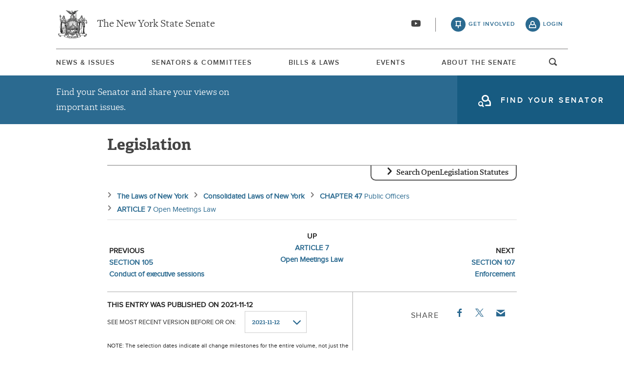

--- FILE ---
content_type: text/html; charset=UTF-8
request_url: https://www.nysenate.gov/legislation/laws/PBO/106
body_size: 9314
content:
<!DOCTYPE html>
<html lang="en" dir="ltr" prefix="og: https://ogp.me/ns#">
  <head>
    <meta charset="utf-8" />
<link rel="icon" href="/themes/custom/nysenate_theme/favicon.ico" />
<link rel="icon" sizes="16x16" href="/themes/custom/nysenate_theme/favicon.ico" />
<link rel="apple-touch-icon" href="/themes/custom/nysenate_theme/favicon.ico" />
<meta name="twitter:card" content="summary" />
<meta name="Generator" content="Drupal 10 (https://www.drupal.org)" />
<meta name="MobileOptimized" content="width" />
<meta name="HandheldFriendly" content="true" />
<meta name="viewport" content="width=device-width, initial-scale=1.0" />

    <title>NYS Open Legislation | NYSenate.gov</title>
    <link rel="stylesheet" media="all" href="/sites/default/files/css/css_C8eLMXmSb1vD6Y2OKhueA42mR8EidYgpwHkRpJV7ZYE.css?delta=0&amp;language=en&amp;theme=nys&amp;include=[base64]" />
<link rel="stylesheet" media="all" href="/sites/default/files/css/css_xMR7VimDqTEYGd0CBJT1NsYrglX7jinMZG66ALzFr08.css?delta=1&amp;language=en&amp;theme=nys&amp;include=[base64]" />

    <script type="application/json" data-drupal-selector="drupal-settings-json">{"path":{"baseUrl":"\/","pathPrefix":"","currentPath":"legislation\/laws\/PBO\/106","currentPathIsAdmin":false,"isFront":false,"currentLanguage":"en"},"pluralDelimiter":"\u0003","gtag":{"tagId":"G-01H6J3L7N6","consentMode":false,"otherIds":[],"events":[],"additionalConfigInfo":[]},"suppressDeprecationErrors":true,"ajaxPageState":{"libraries":"[base64]","theme":"nys","theme_token":null},"ajaxTrustedUrl":{"form_action_p_pvdeGsVG5zNF_XLGPTvYSKCf43t8qZYSwcfZl2uzM":true,"\/legislation\/laws\/search":true},"user":{"uid":0,"permissionsHash":"80e2195eca33eae33476f682e22ed4e8e920f6b0a4c4911aeb8796e1a0b28363"}}</script>
<script src="/sites/default/files/js/js_ghY79wNs2ifbt4EtnmAV22rexfLzc7W-m6aU_phchYw.js?scope=header&amp;delta=0&amp;language=en&amp;theme=nys&amp;include=eJx1TEkKgDAM_FCXJ0nAaVqxidi6_d4KiiB4mZ0JKpU2FM3w4dWurGzCf-dKTNmwKo_oKrHnBl_vaKDdyFE6nSAj2N98ZRCqbRrRzh9rI6jHbGZKcle5SZshywke8EIb"></script>
<script src="https://use.fontawesome.com/releases/v5.15.4/js/all.js" defer crossorigin="anonymous"></script>
<script src="https://use.fontawesome.com/releases/v5.15.4/js/v4-shims.js" defer crossorigin="anonymous"></script>
<script src="/modules/contrib/google_tag/js/gtag.js?t8tebv"></script>


    <link rel="preload" as="font" href="/themes/custom/nysenate_theme/dist/fonts/senate_icons.woff2" type="font/woff2" crossorigin>
          <script type="text/javascript" src="/modules/contrib/seckit/js/seckit.document_write.js"></script>
        <link type="text/css" rel="stylesheet" id="seckit-clickjacking-no-body" media="all" href="/modules/contrib/seckit/css/seckit.no_body.css" />
        <!-- stop SecKit protection -->
        <noscript>
        <link type="text/css" rel="stylesheet" id="seckit-clickjacking-noscript-tag" media="all" href="/modules/contrib/seckit/css/seckit.noscript_tag.css" />
        <div id="seckit-noscript-tag">
          Sorry, you need to enable JavaScript to visit this website.
        </div>
        </noscript></head>
  <body class="page- page--legislation page--legislation-laws page--legislation-laws-PBO page--legislation-laws-PBO-% page--legislation-laws-PBO-106 out-of-session path-legislation front-end">
        <a href="#main-content" class="visually-hidden focusable skip-link">
      Skip to main content
    </a>
    
    
      <div class="dialog-off-canvas-main-canvas" data-off-canvas-main-canvas>
    




<div class="layout-container page ">
  


<header
  id="js-sticky" role="banner" class="l-header l-header__collapsed" style="z-index: 100;">
  <!-- Begin Header -->
  <div class="panel-pane pane-block pane-nys-blocks-sitewide-header-bar-block">


    <div class="pane-content">

      <section class="l-header-region l-row l-row--nav c-header-bar">
        <div class="c-topbar">

          <div class="c-page-title">
            <a href="/" rel="home" title="NY State Senate Home" class="active GoogleAnalyticsET-processed">The New York State Senate</a>
          </div>

          <div
            class="c-header--connect">
            <!-- if we're on the main site there are social buttons -->
            <ul class="c-nav--social u-tablet-plus">
                              <li class="first leaf">
                  <a href="https://www.youtube.com/user/NYSenate" target="_blank" aria-label="Go to youtube-2">  <svg xmlns="http://www.w3.org/2000/svg" version="1.0" width="20" height="20" viewBox="0 0 20 20"><path d="M 8.22 3.364 c -3.236 0.06 -5.136 0.208 -5.732 0.448 c -0.54 0.22 -0.992 0.632 -1.26 1.14 C 0.88 5.612 0.696 7.06 0.652 9.48 c -0.032 1.932 0.072 3.688 0.292 4.8 c 0.236 1.212 0.888 1.904 2.012 2.14 c 1.024 0.216 3.74 0.344 7.304 0.34 c 3.64 0 6.232 -0.12 7.32 -0.34 c 0.356 -0.072 0.86 -0.324 1.124 -0.556 c 0.276 -0.244 0.556 -0.664 0.672 -1.008 c 0.32 -0.944 0.516 -3.692 0.428 -5.972 c -0.12 -3.096 -0.372 -4.068 -1.224 -4.712 c -0.392 -0.296 -0.664 -0.404 -1.272 -0.512 c -0.752 -0.128 -2.56 -0.24 -4.468 -0.28 c -2.232 -0.044 -3.032 -0.048 -4.62 -0.016 z M 10.8 8.612 c 1.348 0.776 2.448 1.428 2.448 1.448 c -0.004 0.032 -4.864 2.86 -4.916 2.86 c -0.004 0 -0.012 -1.288 -0.012 -2.86 s 0.008 -2.86 0.016 -2.86 s 1.116 0.636 2.464 1.412 zM 8.22 3.364 c -3.236 0.06 -5.136 0.208 -5.732 0.448 c -0.54 0.22 -0.992 0.632 -1.26 1.14 C 0.88 5.612 0.696 7.06 0.652 9.48 c -0.032 1.932 0.072 3.688 0.292 4.8 c 0.236 1.212 0.888 1.904 2.012 2.14 c 1.024 0.216 3.74 0.344 7.304 0.34 c 3.64 0 6.232 -0.12 7.32 -0.34 c 0.356 -0.072 0.86 -0.324 1.124 -0.556 c 0.276 -0.244 0.556 -0.664 0.672 -1.008 c 0.32 -0.944 0.516 -3.692 0.428 -5.972 c -0.12 -3.096 -0.372 -4.068 -1.224 -4.712 c -0.392 -0.296 -0.664 -0.404 -1.272 -0.512 c -0.752 -0.128 -2.56 -0.24 -4.468 -0.28 c -2.232 -0.044 -3.032 -0.048 -4.62 -0.016 z M 10.8 8.612 c 1.348 0.776 2.448 1.428 2.448 1.448 c -0.004 0.032 -4.864 2.86 -4.916 2.86 c -0.004 0 -0.012 -1.288 -0.012 -2.86 s 0.008 -2.86 0.016 -2.86 s 1.116 0.636 2.464 1.412 z"/></svg></a>
                </li>
                          </ul>

                          <a class="c-header--btn c-header--btn__taking_action u-tablet-plus" href="/citizen-guide">get involved</a>
              <a class="c-header--btn c-header--btn__primary u-tablet-plus GoogleAnalyticsET-processed" href="/user/login">login</a>
                      </div>
        </div>
      </section>
      <!--.c-header-bar -->
      <button id="" class="js-mobile-nav--btn c-block--btn c-nav--toggle icon-replace button--menu" aria-controls="main-site-menu" aria-expanded="false" aria-label="Site Menu"></button>
                                                    <div class="c-nav--wrap" id="main-site-menu">
          <div class="c-nav l-row l-row--nav">
            <nav aria-label="main">
                    


  
                        <ul class="c-nav--list">
                      <!--li class="leaf" -->
            <li class="leaf"  role="menuitem">
              <a href="/news-and-issues" >News &amp; Issues</a>

                
            </li>
                      <!--li class="leaf" -->
            <li class="leaf"  role="menuitem">
              <a href="/senators-committees" >Senators &amp; Committees</a>

                
            </li>
                      <!--li class="leaf" -->
            <li class="leaf"  role="menuitem">
              <a href="/legislation" >Bills &amp; Laws</a>

                
            </li>
                      <!--li class="leaf" -->
            <li class="leaf"  role="menuitem">
              <a href="/events" >Events</a>

                
            </li>
                      <!--li class="leaf" -->
            <li class="leaf"  role="menuitem">
              <a href="/about" >About The Senate</a>

                
            </li>
                  </ul>
        

  
  
                                <div class="u-mobile-only">
                <div>
                  <div class="container">
  <form class="nys-searchglobal-form search-form  c-site-search" accept-charset="UTF-8" data-drupal-selector="nys-searchglobal-form" action="/legislation/laws/PBO/106" method="post" id="nys-searchglobal-form">
    <h2 class="c-site-search--title" data-drupal-selector="edit-title">Search</h2>
<div class="js-form-item form-item js-form-type-textfield form-type-textfield js-form-item-keys form-item-keys form-no-label">
        <input placeholder="Search" class="c-site-search--box icon_after__search form-text" size="50" maxlength="255" aria-label="Search Term" data-drupal-selector="edit-keys" type="text" id="edit-keys" name="keys" value="" />

        </div>


<button class="search__submit button" type="submit" name="submit">
  <span class="search__submit-icon">
      <svg xmlns="http://www.w3.org/2000/svg" x="0px" y="0px" viewBox="0 0 30 30" class="icon icon--search">
  <title>Search icon</title>
  <g>
    <path fill="#292929" d="M29.7,28.5l-7.3-7.3c2-2.2,3.1-5.2,3.1-8.4C25.6,5.7,19.8,0,12.8,0C5.7,0,0,5.7,0,12.8s5.7,12.8,12.8,12.8
      c3.2,0,6.1-1.2,8.4-3.1l7.3,7.3c0.2,0.2,0.4,0.3,0.6,0.3c0.2,0,0.5-0.1,0.6-0.3C30.1,29.4,30.1,28.8,29.7,28.5z M1.8,12.8
      c0-6.1,4.9-11,11-11c6.1,0,11,4.9,11,11s-4.9,11-11,11C6.7,23.8,1.8,18.9,1.8,12.8z"/>
  </g>
</svg>

  </span>
  <span class="search__submit-text">
    Search
  </span>
</button>
<a href="/search/legislation" class="c-site-search--link icon-after__right u-tablet-plus" data-drupal-selector="edit-advanced-leg-search-link">Advanced Legislation Search</a>
<input autocomplete="off" data-drupal-selector="form-emvdqw40qprhsxoihfdzvfcqafescdxk-tevkkiikys" type="hidden" name="form_build_id" value="form-EMvdqW40qPRHSxOIhfdZVFCQAFeSCdxk_TeVkKiIKys" />
<input data-drupal-selector="edit-nys-searchglobal-form" type="hidden" name="form_id" value="nys_search.global_form" />

  </form>
</div>
                  <a class="c-site-search--link icon-after__right u-tablet-plus" href="/search/legislation">Advanced Legislation Search</a>
                </div>
              </div>
              <button class="js-search--toggle u-tablet-plus c-site-search--btn GoogleAnalyticsET-processed icon-replace__search">open and focus search</button>
                              <ul class="c-nav--social u-mobile-only">
                                      <li class="first leaf">
                      <a href="https://www.youtube.com/user/NYSenate" target="_blank">  <svg xmlns="http://www.w3.org/2000/svg" version="1.0" width="20" height="20" viewBox="0 0 20 20"><path d="M 8.22 3.364 c -3.236 0.06 -5.136 0.208 -5.732 0.448 c -0.54 0.22 -0.992 0.632 -1.26 1.14 C 0.88 5.612 0.696 7.06 0.652 9.48 c -0.032 1.932 0.072 3.688 0.292 4.8 c 0.236 1.212 0.888 1.904 2.012 2.14 c 1.024 0.216 3.74 0.344 7.304 0.34 c 3.64 0 6.232 -0.12 7.32 -0.34 c 0.356 -0.072 0.86 -0.324 1.124 -0.556 c 0.276 -0.244 0.556 -0.664 0.672 -1.008 c 0.32 -0.944 0.516 -3.692 0.428 -5.972 c -0.12 -3.096 -0.372 -4.068 -1.224 -4.712 c -0.392 -0.296 -0.664 -0.404 -1.272 -0.512 c -0.752 -0.128 -2.56 -0.24 -4.468 -0.28 c -2.232 -0.044 -3.032 -0.048 -4.62 -0.016 z M 10.8 8.612 c 1.348 0.776 2.448 1.428 2.448 1.448 c -0.004 0.032 -4.864 2.86 -4.916 2.86 c -0.004 0 -0.012 -1.288 -0.012 -2.86 s 0.008 -2.86 0.016 -2.86 s 1.116 0.636 2.464 1.412 zM 8.22 3.364 c -3.236 0.06 -5.136 0.208 -5.732 0.448 c -0.54 0.22 -0.992 0.632 -1.26 1.14 C 0.88 5.612 0.696 7.06 0.652 9.48 c -0.032 1.932 0.072 3.688 0.292 4.8 c 0.236 1.212 0.888 1.904 2.012 2.14 c 1.024 0.216 3.74 0.344 7.304 0.34 c 3.64 0 6.232 -0.12 7.32 -0.34 c 0.356 -0.072 0.86 -0.324 1.124 -0.556 c 0.276 -0.244 0.556 -0.664 0.672 -1.008 c 0.32 -0.944 0.516 -3.692 0.428 -5.972 c -0.12 -3.096 -0.372 -4.068 -1.224 -4.712 c -0.392 -0.296 -0.664 -0.404 -1.272 -0.512 c -0.752 -0.128 -2.56 -0.24 -4.468 -0.28 c -2.232 -0.044 -3.032 -0.048 -4.62 -0.016 z M 10.8 8.612 c 1.348 0.776 2.448 1.428 2.448 1.448 c -0.004 0.032 -4.864 2.86 -4.916 2.86 c -0.004 0 -0.012 -1.288 -0.012 -2.86 s 0.008 -2.86 0.016 -2.86 s 1.116 0.636 2.464 1.412 z"/></svg></a>
                    </li>
                                  </ul>
                                            <div class="c-mobile-login--list u-mobile-only">
                  <span class="c-header--btn c-header--btn-login icon-before__recruit-friends">
                    <a href="/user/login">login</a>
                  </span>
                </div>
                          </nav>
          </div>
        </div>
        <div class="u-tablet-plus c-site-search--container">
          <div>
            <div class="container">
  <form class="nys-searchglobal-form search-form  c-site-search" accept-charset="UTF-8" data-drupal-selector="nys-searchglobal-form" action="/legislation/laws/PBO/106" method="post" id="nys-searchglobal-form">
    <h2 class="c-site-search--title" data-drupal-selector="edit-title">Search</h2>
<div class="js-form-item form-item js-form-type-textfield form-type-textfield js-form-item-keys form-item-keys form-no-label">
        <input placeholder="Search" class="c-site-search--box icon_after__search form-text" size="50" maxlength="255" aria-label="Search Term" data-drupal-selector="edit-keys" type="text" id="edit-keys" name="keys" value="" />

        </div>


<button class="search__submit button" type="submit" name="submit">
  <span class="search__submit-icon">
      <svg xmlns="http://www.w3.org/2000/svg" x="0px" y="0px" viewBox="0 0 30 30" class="icon icon--search">
  <title>Search icon</title>
  <g>
    <path fill="#292929" d="M29.7,28.5l-7.3-7.3c2-2.2,3.1-5.2,3.1-8.4C25.6,5.7,19.8,0,12.8,0C5.7,0,0,5.7,0,12.8s5.7,12.8,12.8,12.8
      c3.2,0,6.1-1.2,8.4-3.1l7.3,7.3c0.2,0.2,0.4,0.3,0.6,0.3c0.2,0,0.5-0.1,0.6-0.3C30.1,29.4,30.1,28.8,29.7,28.5z M1.8,12.8
      c0-6.1,4.9-11,11-11c6.1,0,11,4.9,11,11s-4.9,11-11,11C6.7,23.8,1.8,18.9,1.8,12.8z"/>
  </g>
</svg>

  </span>
  <span class="search__submit-text">
    Search
  </span>
</button>
<a href="/search/legislation" class="c-site-search--link icon-after__right u-tablet-plus" data-drupal-selector="edit-advanced-leg-search-link">Advanced Legislation Search</a>
<input autocomplete="off" data-drupal-selector="form-emvdqw40qprhsxoihfdzvfcqafescdxk-tevkkiikys" type="hidden" name="form_build_id" value="form-EMvdqW40qPRHSxOIhfdZVFCQAFeSCdxk_TeVkKiIKys" />
<input data-drupal-selector="edit-nys-searchglobal-form" type="hidden" name="form_id" value="nys_search.global_form" />

  </form>
</div>
          </div>
        </div>
          </div>
          


<div class="l-row l-row--hero c-actionbar ">
      <div class="c-actionbar--info ">
      <h2 class="actionbar--cta">Find your Senator and share your views on important issues.</h2>
    </div>
    <span class="c-block--btn ">
      <a class="icon-before__find-senator"
         href="/find-my-senator">
        <span class="">
          find your senator
        </span>
      </a>
    </span>
  </div>
    
  </div>
</header>

  
  

  

  

  

  

      <main role="main" class="container l-row l-row--main l-main">
      <a id="main-content" tabindex="-1"></a>      <div  class="layout-content">

          <div class="region region-content">
    <div data-drupal-messages-fallback class="hidden"></div><h1 class="nys-openleg-statute nys-title">
  Legislation
</h1>
<div class="nys-openleg-statute-container">
  <div class="container">
  <form data-drupal-selector="nys-openleg-search-form" action="/legislation/laws/search" method="post" id="nys-openleg-search-form" accept-charset="UTF-8">
    <h3 tabindex="0" class="search-title">Search OpenLegislation Statutes</h3><div data-drupal-selector="edit-search-form-container" id="edit-search-form-container" class="js-form-wrapper form-wrapper"><div class="js-form-item form-item js-form-type-textfield form-type-textfield js-form-item-search-term form-item-search-term">
      <label for="edit-search-term">Search Term</label>
        <input data-drupal-selector="edit-search-term" type="text" id="edit-search-term" name="search_term" value="" size="60" maxlength="128" class="form-text" />

        </div>


<button class="search__submit button" type="submit" name="submit">
  <span class="search__submit-icon">
      <svg xmlns="http://www.w3.org/2000/svg" x="0px" y="0px" viewBox="0 0 30 30" class="icon icon--search">
  <title>Search icon</title>
  <g>
    <path fill="#292929" d="M29.7,28.5l-7.3-7.3c2-2.2,3.1-5.2,3.1-8.4C25.6,5.7,19.8,0,12.8,0C5.7,0,0,5.7,0,12.8s5.7,12.8,12.8,12.8
      c3.2,0,6.1-1.2,8.4-3.1l7.3,7.3c0.2,0.2,0.4,0.3,0.6,0.3c0.2,0,0.5-0.1,0.6-0.3C30.1,29.4,30.1,28.8,29.7,28.5z M1.8,12.8
      c0-6.1,4.9-11,11-11c6.1,0,11,4.9,11,11s-4.9,11-11,11C6.7,23.8,1.8,18.9,1.8,12.8z"/>
  </g>
</svg>

  </span>
  <span class="search__submit-text">
    Search
  </span>
</button>
</div>
<input autocomplete="off" data-drupal-selector="form-y0mcz7-awctgsmv4gef43npzeaucylv2x9j1aqxrdqi" type="hidden" name="form_build_id" value="form-y0mcz7-awctgSMV4geF43NpzEaucYLV2x9J1AQxRdQI" />
<input data-drupal-selector="edit-nys-openleg-search-form" type="hidden" name="form_id" value="nys_openleg_search_form" />

  </form>
</div>
  

  <nav aria-label="breadcrumbs">
    <ol class="nys-openleg-result-breadcrumbs-container">
                    <li class="nys-openleg-result-breadcrumb-container">
                        <a href="/legislation/laws/all" class="nys-openleg-result-breadcrumb-link">
                <div class="nys-openleg-result-breadcrumb-name">
            The Laws of New York
        </div>
                            </a>
            </li>

                    <li class="nys-openleg-result-breadcrumb-container">
                        <a href="/legislation/laws/CONSOLIDATED" class="nys-openleg-result-breadcrumb-link">
                <div class="nys-openleg-result-breadcrumb-name">
            Consolidated Laws of New York
        </div>
                            </a>
            </li>

                    <li class="nys-openleg-result-breadcrumb-container">
                        <a href="/legislation/laws/PBO/-CH47" class="nys-openleg-result-breadcrumb-link">
                <div class="nys-openleg-result-breadcrumb-name">
            CHAPTER 47
        </div>
                    <div class="nys-openleg-result-breadcrumb-description">
                Public Officers
            </div>
                            </a>
            </li>

                    <li class="nys-openleg-result-breadcrumb-container">
                        <a href="/legislation/laws/PBO/A7" class="nys-openleg-result-breadcrumb-link">
                <div class="nys-openleg-result-breadcrumb-name">
            ARTICLE 7
        </div>
                    <div class="nys-openleg-result-breadcrumb-description">
                Open Meetings Law
            </div>
                            </a>
            </li>

            </ol>
  </nav>

  <div class="nys-openleg-result-nav-bar">
    <div class="nys-openleg-result-nav-bar-item nys-openleg-result-nav-bar-item-previous">
        <div class="nys-openleg-result-nav-item-dir">previous</div>
    <li class="nys-openleg-result-nav-item-container">
                        <a href="https://www.nysenate.gov/legislation/laws/PBO/105" class="nys-openleg-result-nav-item-link">
                <div class="nys-openleg-result-nav-item-name">
            SECTION 105
        </div>
                    <div class="nys-openleg-result-nav-item-description">
                Conduct of executive sessions
            </div>
                            </a>
            </li>

      </div>
    <div class="nys-openleg-result-nav-bar-item nys-openleg-result-nav-bar-item-up">
        <div class="nys-openleg-result-nav-item-dir">up</div>
    <li class="nys-openleg-result-nav-item-container">
                        <a href="https://www.nysenate.gov/legislation/laws/PBO/A7" class="nys-openleg-result-nav-item-link">
                <div class="nys-openleg-result-nav-item-name">
            ARTICLE 7
        </div>
                    <div class="nys-openleg-result-nav-item-description">
                Open Meetings Law
            </div>
                            </a>
            </li>

      </div>
    <div class="nys-openleg-result-nav-bar-item nys-openleg-result-nav-bar-item-next">
        <div class="nys-openleg-result-nav-item-dir">next</div>
    <li class="nys-openleg-result-nav-item-container">
                        <a href="https://www.nysenate.gov/legislation/laws/PBO/107" class="nys-openleg-result-nav-item-link">
                <div class="nys-openleg-result-nav-item-name">
            SECTION 107
        </div>
                    <div class="nys-openleg-result-nav-item-description">
                Enforcement
            </div>
                            </a>
            </li>

      </div>
  </div>

  <div class="nys-openleg-result-tools">
          <div class="nys-openleg-history-container">
        <div class="container">
  <form data-drupal-selector="nys-openleg-history-form" action="/legislation/laws/PBO/106" method="post" id="nys-openleg-history-form" accept-charset="UTF-8">
    <div class="nys-openleg-history-published">This entry was published on 2021-11-12</div><div class="js-form-item form-item js-form-type-select form-type-select js-form-item-history form-item-history">
      <label for="edit-history">See most recent version before or on: </label>
        <select onChange="this.form.submit();" data-drupal-selector="edit-history" id="edit-history" name="history" class="form-select"><option value="2014-09-22">2014-09-22</option><option value="2014-10-24">2014-10-24</option><option value="2015-04-17">2015-04-17</option><option value="2015-04-24">2015-04-24</option><option value="2015-05-01">2015-05-01</option><option value="2015-07-24">2015-07-24</option><option value="2015-08-21">2015-08-21</option><option value="2015-08-28">2015-08-28</option><option value="2015-09-25">2015-09-25</option><option value="2015-10-02">2015-10-02</option><option value="2015-12-18">2015-12-18</option><option value="2016-01-08">2016-01-08</option><option value="2016-01-15">2016-01-15</option><option value="2016-04-08">2016-04-08</option><option value="2016-07-29">2016-07-29</option><option value="2016-08-26">2016-08-26</option><option value="2016-09-16">2016-09-16</option><option value="2016-12-02">2016-12-02</option><option value="2017-01-13">2017-01-13</option><option value="2017-03-10">2017-03-10</option><option value="2017-04-28">2017-04-28</option><option value="2017-06-02">2017-06-02</option><option value="2017-06-30">2017-06-30</option><option value="2017-07-07">2017-07-07</option><option value="2017-08-04">2017-08-04</option><option value="2017-08-25">2017-08-25</option><option value="2017-12-15">2017-12-15</option><option value="2018-04-20">2018-04-20</option><option value="2018-04-27">2018-04-27</option><option value="2018-08-03">2018-08-03</option><option value="2018-08-31">2018-08-31</option><option value="2018-11-09">2018-11-09</option><option value="2019-01-11">2019-01-11</option><option value="2019-01-18">2019-01-18</option><option value="2019-01-25">2019-01-25</option><option value="2019-04-19">2019-04-19</option><option value="2019-05-17">2019-05-17</option><option value="2019-06-28">2019-06-28</option><option value="2019-08-09">2019-08-09</option><option value="2019-08-16">2019-08-16</option><option value="2019-09-13">2019-09-13</option><option value="2019-09-20">2019-09-20</option><option value="2019-10-11">2019-10-11</option><option value="2019-10-25">2019-10-25</option><option value="2019-11-15">2019-11-15</option><option value="2019-11-22">2019-11-22</option><option value="2019-12-20">2019-12-20</option><option value="2019-12-27">2019-12-27</option><option value="2020-04-24">2020-04-24</option><option value="2020-06-19">2020-06-19</option><option value="2020-09-25">2020-09-25</option><option value="2020-10-16">2020-10-16</option><option value="2020-11-13">2020-11-13</option><option value="2021-04-23">2021-04-23</option><option value="2021-05-07">2021-05-07</option><option value="2021-06-18">2021-06-18</option><option value="2021-07-02">2021-07-02</option><option value="2021-07-30">2021-07-30</option><option value="2021-08-06">2021-08-06</option><option value="2021-08-13">2021-08-13</option><option value="2021-09-10">2021-09-10</option><option value="2021-10-08">2021-10-08</option><option value="2021-10-15">2021-10-15</option><option value="2021-10-22">2021-10-22</option><option value="2021-11-12" selected="selected">2021-11-12</option><option value="2021-11-19">2021-11-19</option><option value="2021-12-24">2021-12-24</option><option value="2021-12-31">2021-12-31</option><option value="2022-01-07">2022-01-07</option><option value="2022-03-04">2022-03-04</option><option value="2022-03-25">2022-03-25</option><option value="2022-04-22">2022-04-22</option><option value="2022-04-29">2022-04-29</option><option value="2022-07-01">2022-07-01</option><option value="2022-07-08">2022-07-08</option><option value="2022-07-15">2022-07-15</option><option value="2022-07-29">2022-07-29</option><option value="2022-08-19">2022-08-19</option><option value="2022-12-30">2022-12-30</option><option value="2023-03-10">2023-03-10</option><option value="2023-04-07">2023-04-07</option><option value="2023-05-12">2023-05-12</option><option value="2023-07-21">2023-07-21</option><option value="2023-08-04">2023-08-04</option><option value="2023-09-22">2023-09-22</option><option value="2023-10-06">2023-10-06</option><option value="2023-10-27">2023-10-27</option><option value="2023-11-03">2023-11-03</option><option value="2023-11-26">2023-11-26</option><option value="2024-01-05">2024-01-05</option><option value="2024-02-16">2024-02-16</option><option value="2024-05-03">2024-05-03</option><option value="2024-07-05">2024-07-05</option><option value="2024-08-30">2024-08-30</option><option value="2024-09-06">2024-09-06</option><option value="2024-09-20">2024-09-20</option><option value="2024-10-04">2024-10-04</option><option value="2024-10-25">2024-10-25</option><option value="2024-11-29">2024-11-29</option><option value="2025-01-10">2025-01-10</option><option value="2025-05-16">2025-05-16</option><option value="2025-07-04">2025-07-04</option><option value="2025-08-15">2025-08-15</option><option value="2025-09-05">2025-09-05</option><option value="2025-09-12">2025-09-12</option><option value="2025-10-31">2025-10-31</option><option value="2025-11-28">2025-11-28</option><option value="2025-12-05">2025-12-05</option><option value="2025-12-12">2025-12-12</option></select>
        </div>
<div class="nys-openleg-history-note">NOTE: The selection dates indicate all change milestones for the entire volume, not just the location being viewed.  Specifying a milestone date will retrieve the most recent version of the location before that date.</div><input autocomplete="off" data-drupal-selector="form-3vk33uaxvg0896wmx2b-ahev0522kz0eg0t3qsj-uam" type="hidden" name="form_build_id" value="form-3VK33uAXVg0896wmX2B_AHEV0522Kz0eG0t3qsJ-uAM" />
<input data-drupal-selector="edit-nys-openleg-history-form" type="hidden" name="form_id" value="nys_openleg_history_form" />

  </form>
</div>
      </div>
        <div class="c-detail--social nys-openleg-result-share">
      <h3 class="c-detail--subhead">Share</h3>
      <ul>
        <li>
          <a target="_blank"
             href="https://www.facebook.com/sharer/sharer.php?u=https://www.nysenate.gov/legislation/laws/PBO/106"
             class="c-detail--social-item facebook">
            Facebook
          </a>
        </li>
        <li class="twitter">
          <a target="_blank"
             href="https://twitter.com/intent/tweet?text=From @nysenate: https://www.nysenate.gov/legislation/laws/PBO/106">
            <img src = "/modules/custom/nys_openleg/assets/twitter.svg" alt="Twitter icon"/>
          </a>
        </li>
        <li>
          <a href="mailto:?subject=SECTION 106 Minutes Public Officers (PBO) CHAPTER 47, ARTICLE 7 | NY State Senate&amp;body=Check out this law: https://www.nysenate.gov/legislation/laws/PBO/106" class="c-detail--social-item email">Email</a>
        </li>
      </ul>
    </div>
  </div>
  <div class="nys-openleg-result-container">
    <div class="nys-openleg-head-container">
      <div class="nys-openleg-result-title">
    <h2 class="nys-openleg-result-title-headline">SECTION 106</h2>
            <h3 class="nys-openleg-result-title-short">Minutes</h3>
                <h4 class="nys-openleg-result-title-location">Public Officers (PBO) CHAPTER 47, ARTICLE 7</h4>
    </div>


    </div>

    <div class="nys-openleg-content-container">
        <ul class="nys-openleg-items-container">
                  </ul>
            <div class="nys-openleg-result-text">  &sect; 106. Minutes. 1. Minutes shall be taken at all open meetings of a<br />public body which shall consist of a record or summary of all motions,<br />proposals, resolutions and any other matter formally voted upon and the<br />vote thereon.<br /><br />2. Minutes shall be taken at executive sessions of any action that is<br />taken by formal vote which shall consist of a record or summary of the<br />final determination of such action, and the date and vote thereon;<br />provided, however, that such summary need not include any matter which<br />is not required to be made public by the freedom of information law as<br />added by article six of this chapter.<br /><br />3. Minutes of meetings of all public bodies shall be available to the<br />public in accordance with the provisions of the freedom of information<br />law within two weeks from the date of such meeting except that minutes<br />taken pursuant to subdivision two of this section shall be available to<br />the public within one week from the date of the executive session. If<br />the agency in which a public body functions maintains a regularly and<br />routinely updated website and utilizes a high speed internet connection,<br />such minutes shall be posted on the website within two weeks from the<br />date of such meeting except that minutes taken pursuant to subdivision<br />two of this section shall be available to the public within one week<br />from the date of the executive session. For purposes of this subdivision<br />unabridged video recordings or unabridged audio recordings or unabridged<br />written transcripts may be deemed to be meeting minutes. Nothing in this<br />section shall require the creation of minutes if the public body would<br />not otherwise take them.<br /></div>
          </div>
      </div>
</div>

  </div>


              </div>    </main>
  
  <footer class="l-footer" role="contentinfo">
    <div id="footer-first">
      <div class="panel-pane pane-block pane-nys-blocks-sitewide-footer">
        <div class="pane-content">
          <section class="c-senator-footer">
            <div class="l-row">
              <div class="c-senator-footer-col c-senator-footer-col__home">
                  <div class="region region-footer-left">
      <div id="block-nys-sitebranding" class="block block-system block-system-branding-block">
    
        
    
  
  
  
  

<a title="nysenate.gov" href="/">
  <span class="lgt-text icon-before__left">NYSenate.gov</span>
  <img src="/themes/custom/nysenate_theme/src/assets/nys_logo224x224.png" alt="New York State Senate Seal" class='c-seal c-seal-footer'>
</a>


  </div>
<nav role="navigation" aria-labelledby="block-nys-socials-menu" id="block-nys-socials" class="block block-menu navigation menu--socials">
            
  <h2 class="visually-hidden" id="block-nys-socials-menu">Socials</h2>
  

        <div class="c-senator-footer-col__social">
  <p class="c-senator-footer-caption">Follow the New York State Senate</p>
    

<ul class="menu-socials">
      <li class="first leaf">
      <a href="https://www.youtube.com/user/NYSenate" target="_blank" aria-label="Go to youtube-2 Page">  <svg xmlns="http://www.w3.org/2000/svg" version="1.0" width="20" height="20" viewBox="0 0 20 20"><path d="M 8.22 3.364 c -3.236 0.06 -5.136 0.208 -5.732 0.448 c -0.54 0.22 -0.992 0.632 -1.26 1.14 C 0.88 5.612 0.696 7.06 0.652 9.48 c -0.032 1.932 0.072 3.688 0.292 4.8 c 0.236 1.212 0.888 1.904 2.012 2.14 c 1.024 0.216 3.74 0.344 7.304 0.34 c 3.64 0 6.232 -0.12 7.32 -0.34 c 0.356 -0.072 0.86 -0.324 1.124 -0.556 c 0.276 -0.244 0.556 -0.664 0.672 -1.008 c 0.32 -0.944 0.516 -3.692 0.428 -5.972 c -0.12 -3.096 -0.372 -4.068 -1.224 -4.712 c -0.392 -0.296 -0.664 -0.404 -1.272 -0.512 c -0.752 -0.128 -2.56 -0.24 -4.468 -0.28 c -2.232 -0.044 -3.032 -0.048 -4.62 -0.016 z M 10.8 8.612 c 1.348 0.776 2.448 1.428 2.448 1.448 c -0.004 0.032 -4.864 2.86 -4.916 2.86 c -0.004 0 -0.012 -1.288 -0.012 -2.86 s 0.008 -2.86 0.016 -2.86 s 1.116 0.636 2.464 1.412 zM 8.22 3.364 c -3.236 0.06 -5.136 0.208 -5.732 0.448 c -0.54 0.22 -0.992 0.632 -1.26 1.14 C 0.88 5.612 0.696 7.06 0.652 9.48 c -0.032 1.932 0.072 3.688 0.292 4.8 c 0.236 1.212 0.888 1.904 2.012 2.14 c 1.024 0.216 3.74 0.344 7.304 0.34 c 3.64 0 6.232 -0.12 7.32 -0.34 c 0.356 -0.072 0.86 -0.324 1.124 -0.556 c 0.276 -0.244 0.556 -0.664 0.672 -1.008 c 0.32 -0.944 0.516 -3.692 0.428 -5.972 c -0.12 -3.096 -0.372 -4.068 -1.224 -4.712 c -0.392 -0.296 -0.664 -0.404 -1.272 -0.512 c -0.752 -0.128 -2.56 -0.24 -4.468 -0.28 c -2.232 -0.044 -3.032 -0.048 -4.62 -0.016 z M 10.8 8.612 c 1.348 0.776 2.448 1.428 2.448 1.448 c -0.004 0.032 -4.864 2.86 -4.916 2.86 c -0.004 0 -0.012 -1.288 -0.012 -2.86 s 0.008 -2.86 0.016 -2.86 s 1.116 0.636 2.464 1.412 z"/></svg></a>
    </li>
  </ul>
</div>

  </nav>

  </div>

              </div>

              <div class="c-senator-footer-col c-senator-footer-col__nav">
                <nav>
                    <div class="region region-footer-middle">
    <div id="block-nys-footer" class="block block-system block-system-menu-blockfooter site-footer__menu">
  
    
      
              <ul class="menu">
                    <li class="menu-item">
        <a href="/news-and-issues" data-drupal-link-system-path="node/12004488">News &amp; Issues</a>
              </li>
                <li class="menu-item">
        <a href="/senators-committees" data-drupal-link-system-path="node/12001028">Senators &amp; Committees</a>
              </li>
                <li class="menu-item">
        <a href="/legislation" data-drupal-link-system-path="node/12004490">Bills &amp; Laws</a>
              </li>
                <li class="menu-item">
        <a href="/majority-issues/new-york-state-budget">Budget</a>
              </li>
                <li class="menu-item">
        <a href="/events" data-drupal-link-system-path="events">Events</a>
              </li>
                <li class="menu-item">
        <a href="/about" data-drupal-link-system-path="node/12004487">About the Senate</a>
              </li>
        </ul>
  


  </div>

  </div>

                </nav>
              </div>

              <div class="c-senator-footer-col c-senator-footer-col__nav right">
                  <div class="region region-footer-right">
    <nav role="navigation" aria-labelledby="block-nys-footerright-menu" id="block-nys-footerright" class="block block-menu navigation menu--footer-right">
            
  <h2 class="visually-hidden" id="block-nys-footerright-menu">Footer Right</h2>
  

        
              <ul class="menu">
                    <li class="menu-item">
        <a href="/contact" data-drupal-link-system-path="node/12017034">Contact the Senate</a>
              </li>
                <li class="menu-item">
        <a href="/report-website-issue" data-drupal-link-system-path="node/12037218">Report a Website Issue</a>
              </li>
                <li class="menu-item">
        <a href="/home-rule-form" data-drupal-link-system-path="node/12004460">Home Rule Form</a>
              </li>
                <li class="menu-item">
        <a href="/policies-and-waivers" data-drupal-link-system-path="node/12004462">Site Policies</a>
              </li>
                <li class="menu-item">
        <a href="/nysenategov-source-code" data-drupal-link-system-path="node/12004452">About this Website</a>
              </li>
                <li class="menu-item">
        <a href="/citizen-guide" data-drupal-link-system-path="node/12004453">GET INVOLVED</a>
              </li>
        </ul>
  


  </nav>

  </div>

              </div>
            </div>
          </section>
        </div>
      </div>
      <div class="panel-separator"></div>
      <div class="panel-pane pane-block pane-menu-menu-global-footer c-site-footer">
        <div class="pane-content">
          
        </div>
      </div>
    </div>
  </footer>

</div>
  </div>

    
    <script src="/sites/default/files/js/js_uQWXV9A0OuHeOXkgPJ7YDntwhvmVA2J0GQLkOHB3fkE.js?scope=footer&amp;delta=0&amp;language=en&amp;theme=nys&amp;include=eJx1TEkKgDAM_FCXJ0nAaVqxidi6_d4KiiB4mZ0JKpU2FM3w4dWurGzCf-dKTNmwKo_oKrHnBl_vaKDdyFE6nSAj2N98ZRCqbRrRzh9rI6jHbGZKcle5SZshywke8EIb"></script>

  </body>
</html>
